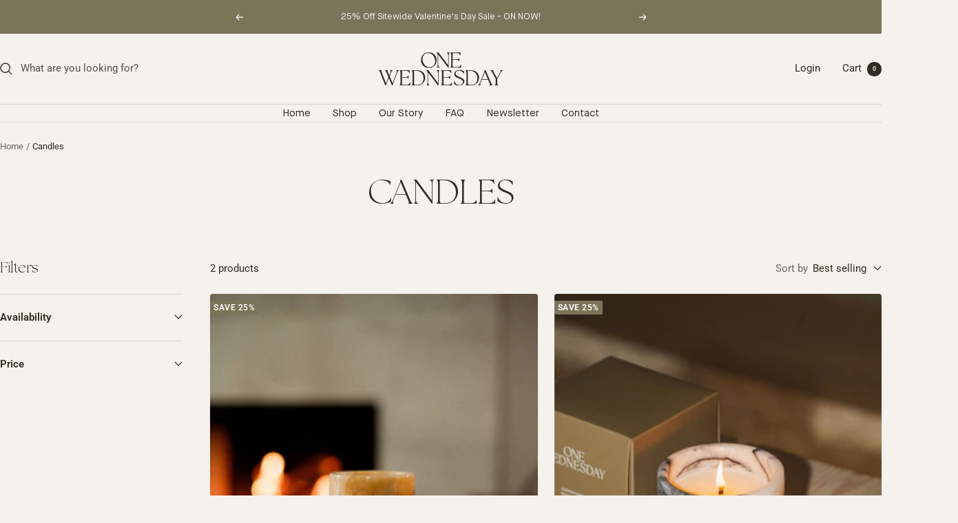

--- FILE ---
content_type: text/css
request_url: https://onewednesdayshop.com/cdn/shop/t/11/assets/fonts.css?v=44028790024519697271764718329
body_size: -309
content:
@font-face{font-family:BodoniFerraraDisplay-Light;src:url(BodoniFerraraDisplay-Light.eot);src:url(BodoniFerraraDisplay-Light.woff) format("woff"),url(BodoniFerraraDisplay-Light.ttf) format("truetype")}@font-face{font-family:ClaudyaScript;src:url(ClaudyaScript.eot);src:url(ClaudyaScript.woff) format("woff"),url(ClaudyaScript.ttf) format("truetype")}@font-face{font-family:MaisonNeue-Book;src:url(//onewednesdayshop.com/cdn/shop/files/MaisonNeue-Book.eot?v=3946257752810181704);src:url(//onewednesdayshop.com/cdn/shop/files/MaisonNeue-Book.woff?v=4897550001396237052) format("woff"),url(//onewednesdayshop.com/cdn/shop/files/MaisonNeue-Book.ttf?v=5938140034360290378) format("truetype")}@font-face{font-family:MaisonNeue-Bold;src:url(//onewednesdayshop.com/cdn/shop/files/MaisonNeue-Bold.eot?v=14206387805096033683);src:url(//onewednesdayshop.com/cdn/shop/files/MaisonNeue-Bold.woff?v=17192845612209111680) format("woff"),url(//onewednesdayshop.com/cdn/shop/files/MaisonNeue-Bold.ttf?v=16499204303197295483) format("truetype")}@font-face{font-family:MaisonNeue-Light;src:url(MaisonNeue-Light.eot);src:url(MaisonNeue-Light.woff) format("woff"),url(MaisonNeue-Light.ttf) format("truetype")}@font-face{font-family:MaisonNeue-Medium;src:url("//onewednesdayshop.com/cdn/shop/files/?3905 | file_url }}");src:url(//onewednesdayshop.com/cdn/shop/files/MaisonNeue-Medium.woff?v=15713717175964834945) format("woff"),url(//onewednesdayshop.com/cdn/shop/files/MaisonNeue-Medium.ttf?v=14566800796954449123) format("truetype")}@font-face{font-family:TradeGothic-Bold;src:url(TradeGothic-Bold.eot);src:url(TradeGothic-Bold.woff) format("woff"),url(TradeGothic-Bold.ttf) format("truetype")}@font-face{font-family:TheSeasons-Lt;src:url(//onewednesdayshop.com/cdn/shop/files/TheSeasons-Lt.eot?v=10009511610498580546);src:url(//onewednesdayshop.com/cdn/shop/files/TheSeasons-Lt.woff?v=6774126995070894912) format("woff"),url(//onewednesdayshop.com/cdn/shop/files/TheSeasons-Lt.ttf?v=14094720184637108480) format("truetype")}
/*# sourceMappingURL=/cdn/shop/t/11/assets/fonts.css.map?v=44028790024519697271764718329 */


--- FILE ---
content_type: image/svg+xml
request_url: https://onewednesdayshop.com/cdn/shop/files/Group.svg?v=1724871715&width=360
body_size: 2104
content:
<svg xmlns="http://www.w3.org/2000/svg" fill="none" viewBox="0 0 1772 469" height="469" width="1772">
<path fill="#2D2D23" d="M790.837 27.8749C770.943 10.7257 743.406 0.825684 715.364 0.825684C648.769 0.825684 604.036 44.8078 604.036 110.267C604.036 185.464 661.751 219.708 715.364 219.708C768.976 219.708 826.41 186.059 826.41 110.862C826.41 76.6177 814.103 47.9455 790.837 27.8749ZM624.941 94.1456C624.941 43.4012 656.918 10.6175 706.372 10.6175C760.266 10.6175 805.786 63.634 805.786 126.442C805.786 177.187 773.472 209.97 723.4 209.97C664.504 209.97 624.941 150.083 624.941 94.1456Z"></path>
<path fill="#2D2D23" d="M1012.66 3.26025V10.1307L1011.08 10.5094C1004.34 12.1324 1000.29 15.1619 1000.29 43.239V219.113H993.099L850.188 33.2849V171.29C850.188 203.262 857.831 207.482 867.104 209.43L868.734 209.754V216.733H828.946V209.808L830.519 209.43C837.263 207.807 841.309 204.777 841.309 176.7V43.239C841.309 16.2439 836.701 12.4029 826.923 10.5635L825.237 10.239V3.26025H854.066L854.684 4.07174L991.414 181.298V48.6489C991.414 16.6767 983.771 12.457 974.498 10.5635L972.868 10.1849V3.26025H1012.66Z"></path>
<path fill="#2D2D23" d="M1178.32 177.457L1175.23 216.733H1022.94V209.808L1024.57 209.43C1031.25 207.807 1035.3 204.777 1035.3 176.7V43.239C1035.3 15.1619 1031.25 12.1324 1024.57 10.5094L1022.94 10.1307V3.26025H1165.9L1170.01 42.4817L1163.66 43.8341L1162.98 42.2112C1154.05 20.4636 1138.31 11.2127 1110.49 11.2127H1056.88V99.2851H1105.49C1138.59 99.2851 1142.92 91.8736 1144.94 82.9473L1145.28 81.3244H1152.47V125.144H1145.28L1144.94 123.575C1142.92 114.595 1138.59 107.238 1105.49 107.238H1056.88V198.826C1056.88 205.535 1060.25 208.78 1067.16 208.78H1118.81C1147.92 208.78 1162.14 200.341 1171.36 177.728L1171.97 176.105L1178.32 177.457Z"></path>
<path fill="#2D2D23" d="M286.014 252.546V259.416L284.496 259.795C277.753 261.634 270.953 265.367 261.455 290.848L196.266 466.019H187.78L143.721 362.853L100.28 466.019H91.7941L22.8956 290.902C12.78 265.421 6.82299 261.526 1.5966 259.795L0.19165 259.308V252.546H43.3516V259.416L41.778 259.849C39.3615 260.39 38.1252 261.093 37.5632 262.121C35.8211 265.367 38.9119 274.564 44.8127 289.441L102.921 437.725L138.944 351.817L112.643 290.361C102.078 265.53 95.8403 261.634 90.3892 259.795L88.9842 259.308V252.546H131.245V259.416L129.671 259.849C127.311 260.39 126.075 261.039 125.569 262.013C123.995 264.989 127.311 273.698 133.886 288.792L150.689 327.905L164.964 289.766C169.909 276.457 171.145 267.423 168.617 262.987C167.661 261.364 166.144 260.282 163.952 259.849L162.322 259.471V252.546H198.401V259.416L196.884 259.795C190.196 261.634 183.34 265.367 173.843 290.848L155.86 339.482L197.727 436.805L252.52 289.495C257.297 276.89 258.308 268.18 255.667 263.636C254.487 261.634 252.576 260.39 249.766 259.849L248.08 259.525V252.546H286.014Z"></path>
<path fill="#2D2D23" d="M452.695 426.797L449.604 466.019H297.308V459.094L298.881 458.715C305.625 457.092 309.671 454.063 309.671 425.986V292.579C309.671 264.448 305.625 261.472 298.881 259.849L297.308 259.416V252.546H440.275L444.377 291.767L437.971 293.12L437.353 291.497C428.361 269.749 412.682 260.498 384.808 260.498H331.195V348.571H379.862C412.963 348.571 417.29 341.159 419.257 332.233L419.65 330.61H426.844V374.484H419.65L419.257 372.861C417.29 363.935 412.963 356.523 379.862 356.523H331.195V448.112C331.195 454.82 334.567 458.066 341.479 458.066H393.181C422.235 458.066 436.51 449.627 445.67 427.014L446.344 425.391L452.695 426.797Z"></path>
<path fill="#2D2D23" d="M542.108 252.546H469.444V259.416L471.018 259.849C477.705 261.472 481.808 264.448 481.808 292.579V425.986C481.808 454.063 477.705 457.092 471.018 458.715L469.444 459.094V466.019H549.526C582.289 466.019 610.613 455.361 631.35 435.291C652.143 415.166 663.495 386.927 663.327 355.658C663.046 308.105 631.125 252.546 542.108 252.546ZM550.425 457.742H521.371C506.029 457.742 503.331 451.358 503.331 437.941V260.498H531.543C595.215 260.498 639.611 303.344 639.611 364.638C639.611 425.932 607.972 457.742 550.425 457.742Z"></path>
<path fill="#2D2D23" d="M866.866 252.546V259.416L865.292 259.849C858.548 261.472 854.502 264.448 854.502 292.579V468.399H847.309L704.398 282.571V420.576C704.398 452.548 712.041 456.768 721.313 458.715L722.943 459.04V466.019H683.155V459.094L684.729 458.715C691.472 457.092 695.519 454.063 695.519 425.986V292.579C695.519 265.53 690.91 261.689 681.132 259.849L679.446 259.525V252.546H708.276L708.95 253.357L845.623 430.638V297.935C845.623 265.962 837.98 261.797 828.707 259.849L827.078 259.471V252.546H866.866Z"></path>
<path fill="#2D2D23" d="M1046.2 426.797L1043.11 466.019H890.814V459.094L892.444 458.715C899.132 457.092 903.234 454.063 903.234 425.986V292.579C903.234 264.448 899.132 261.472 892.444 259.849L890.814 259.416V252.546H1033.78L1037.88 291.767L1031.53 293.12L1030.86 291.497C1021.92 269.749 1006.24 260.498 978.37 260.498H924.758V348.571H973.425C1006.47 348.571 1010.8 341.159 1012.82 332.233L1013.16 330.61H1020.41V374.484H1013.16L1012.82 372.861C1010.8 363.935 1006.47 356.523 973.425 356.523H924.758V448.112C924.758 454.82 928.13 458.066 935.042 458.066H986.744C1015.8 458.066 1030.02 449.627 1039.23 427.014L1039.91 425.391L1046.2 426.797Z"></path>
<path fill="#2D2D23" d="M1223.16 410.73C1223.16 443.405 1191.36 468.994 1150.78 468.994C1110.21 468.994 1085.09 452.44 1077.78 447.355L1076.94 446.814L1074.63 405.591L1081.38 404.941L1081.88 406.456C1090.37 429.61 1107.23 460.446 1155.11 460.446C1182.59 460.446 1204.06 442.918 1204.06 420.576C1204.06 390.93 1168.37 377.351 1142.3 367.451C1102.84 352.466 1079.97 337.697 1079.97 306.59C1079.97 272.995 1109.31 250.436 1152.97 250.436C1184.11 250.436 1204.11 258.767 1215.35 265.746L1216.31 266.287L1217.66 299.233L1211.81 300.639L1211.08 299.125C1201.87 280.407 1185.96 258.984 1144.88 258.984C1121.78 258.984 1098.4 271.21 1098.4 298.53C1098.4 325.849 1129.09 338.022 1156.12 348.841L1158.09 349.599C1194.95 364.259 1223.16 378.109 1223.16 410.73Z"></path>
<path fill="#2D2D23" d="M1312.07 252.546H1239.41V259.416L1240.98 259.849C1247.72 261.472 1251.77 264.448 1251.77 292.579V425.986C1251.77 454.063 1247.72 457.092 1240.98 458.715L1239.41 459.094V466.019H1319.49C1352.25 466.019 1380.58 455.361 1401.37 435.291C1422.11 415.166 1433.51 386.927 1433.34 355.658C1433.06 308.105 1401.14 252.546 1312.07 252.546ZM1320.44 457.742H1291.33C1276.05 457.742 1273.35 451.358 1273.35 437.941V260.498H1301.56C1365.18 260.498 1409.63 303.344 1409.63 364.638C1409.63 425.932 1377.93 457.742 1320.44 457.742Z"></path>
<path fill="#2D2D23" d="M1624.87 458.769C1619.42 456.93 1613.18 453.035 1602.62 428.204L1526.58 249.787L1506.86 258.01L1509.61 263.852C1511.58 267.639 1511.75 270.344 1510.17 274.131L1445.83 427.933C1435.21 453.089 1428.13 456.876 1421.21 458.715L1419.64 459.148V466.019H1457.63V459.04L1455.94 458.715C1453.13 458.174 1451.28 456.984 1450.27 455.091C1447.79 450.655 1449.26 442.053 1454.65 429.448L1472.69 386.115H1562.1L1580.76 429.718C1587.33 445.137 1590.37 453.522 1588.79 456.551C1588.29 457.471 1587.05 458.12 1584.64 458.715L1583.06 459.094V466.019H1626.28V459.256L1624.87 458.769ZM1558.5 377.892H1476.23L1516.81 280.298L1558.5 377.892Z"></path>
<path fill="#2D2D23" d="M1772 252.546V259.416L1770.48 259.795C1763.12 261.797 1754.86 265.692 1741.43 288.738L1693.44 371.184V425.986C1693.44 454.063 1697.48 457.092 1704.23 458.715L1705.8 459.094V466.019H1659.16V459.094L1660.78 458.715C1667.47 457.092 1671.57 454.063 1671.57 425.986L1671.24 371.779L1623.86 288.738C1609.7 263.907 1602.06 261.31 1597.45 259.795L1596.04 259.308V252.546H1639.54V259.416L1637.97 259.849C1635.16 260.498 1634.54 261.148 1634.37 261.634C1633.19 264.231 1638.25 273.266 1646.12 286.79L1689.16 360.797L1732.49 286.79C1737.16 278.838 1743.06 267.748 1740.7 262.825C1739.97 261.31 1738.39 260.336 1735.75 259.849L1734.07 259.525V252.546H1772Z"></path>
</svg>


--- FILE ---
content_type: text/javascript
request_url: https://onewednesdayshop.com/cdn/shop/t/11/assets/custom.js?v=167639537848865775061724277384
body_size: -613
content:
//# sourceMappingURL=/cdn/shop/t/11/assets/custom.js.map?v=167639537848865775061724277384


--- FILE ---
content_type: application/x-javascript; charset=utf-8
request_url: https://bundler.nice-team.net/app/shop/status/one-wednesday-shop.myshopify.com.js?1769530567
body_size: -329
content:
var bundler_settings_updated='1703107898';